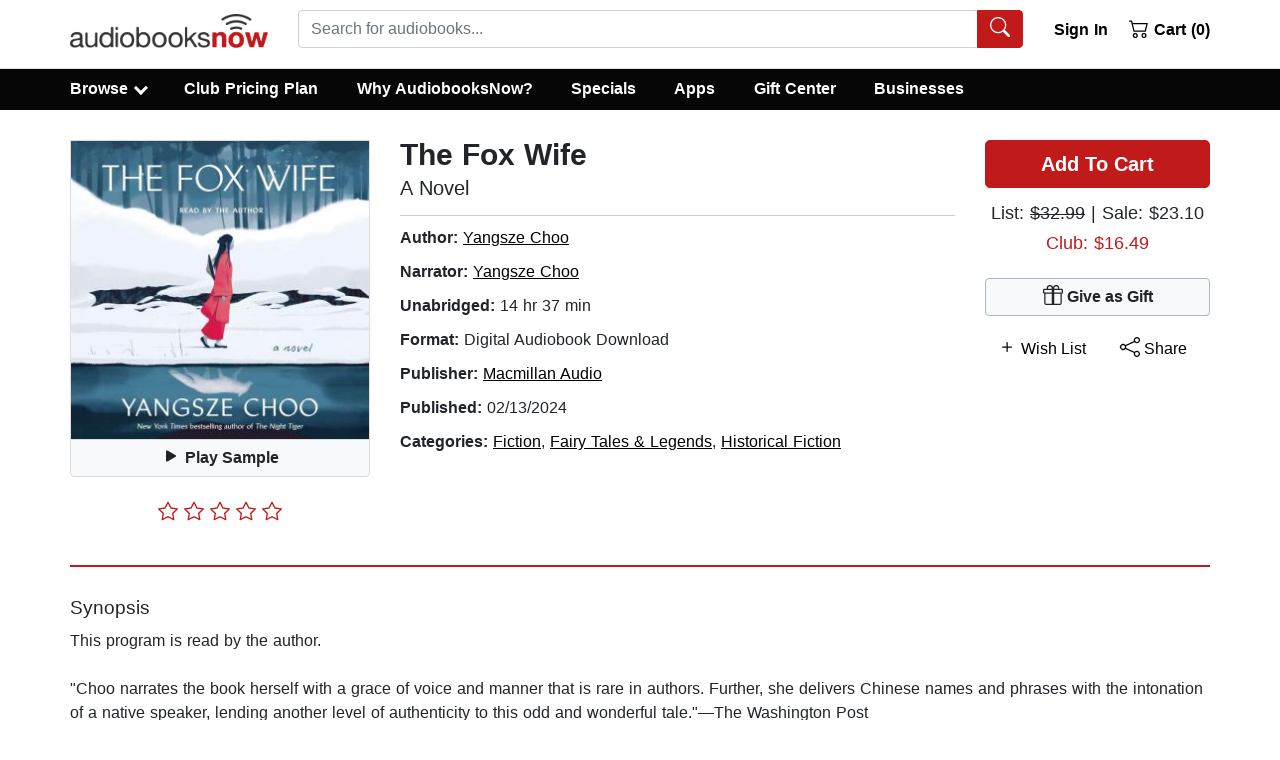

--- FILE ---
content_type: application/javascript
request_url: https://static.audiobooksnow.com/_nuxt/54832b0.modern_3.5.2.js
body_size: 1106
content:
(window.webpackJsonp=window.webpackJsonp||[]).push([[23],{750:function(e,t,r){"use strict";r.r(t);r(49);var n=r(23),o=r(13),l=r(304),c=r(247),col=r(245),d=r(246),f=r(314),_=r.n(f),v=r(60);function h(object,e){var t=Object.keys(object);if(Object.getOwnPropertySymbols){var r=Object.getOwnPropertySymbols(object);e&&(r=r.filter((function(e){return Object.getOwnPropertyDescriptor(object,e).enumerable}))),t.push.apply(t,r)}return t}var y={name:"Clientslider",components:{SsrCarousel:_.a,BImgLazy:l.a,BRow:c.a,BCol:col.a,BContainer:d.a},props:{page:{type:String,default:"slider-book"},referrer:{type:String,default:"recs"},title:{type:String,default:""},userFilter:{type:Boolean,default:!1},spacer:{type:String,default:"mt-1"},divider:{type:Boolean,default:!1},bookId:{type:String,default:""}},fetch(){var e=this;return Object(o.a)((function*(){try{var body={pageToLoad:0,rows:15,region:e.$store.state.region,userFilter:e.userFilter,id:e.bookId},t=yield e.$axios.$post("/api_index.php?page=api/".concat(e.page,"&json=1"),body,{progress:!1});e.bookData=t.response.booksList||[],e.emit(e.page)}catch(e){console.log(e)}}))()},data:()=>({bookData:[]}),methods:{emit:function(e){this.$emit("event_child",e)}},computed:function(e){for(var i=1;i<arguments.length;i++){var source=null!=arguments[i]?arguments[i]:{};i%2?h(Object(source),!0).forEach((function(t){Object(n.a)(e,t,source[t])})):Object.getOwnPropertyDescriptors?Object.defineProperties(e,Object.getOwnPropertyDescriptors(source)):h(Object(source)).forEach((function(t){Object.defineProperty(e,t,Object.getOwnPropertyDescriptor(source,t))}))}return e}({},Object(v.b)(["isAuthenticated","getCurrency","appliedDiscounts","availableDiscounts"]))},k=y,m=r(67),component=Object(m.a)(k,(function(){var e=this,t=e._self._c;return t("div",[e.bookData.length>3?t("b-container",{class:e.spacer,attrs:{fluid:"xl"}},[t("b-row",{directives:[{name:"show",rawName:"v-show",value:e.title,expression:"title"}]},[t("b-col",[t("div",{staticClass:"mb-2"},[t("span",{staticClass:"h3"},[e._v("\n            "+e._s(e.title)+"\n          ")])])])],1),e._v(" "),t("b-row",{attrs:{"align-h":"center","no-gutters":""}},[t("b-col",[t("ssr-carousel",{attrs:{loop:"","slides-per-page":5,"show-arrows":"",gutter:"30",responsive:[{maxWidth:1280,slidesPerPage:5,peekRight:1},{maxWidth:900,slidesPerPage:4,peekRight:1},{maxWidth:768,slidesPerPage:3,peekRight:69},{maxWidth:576,slidesPerPage:2,peekRight:69}]},scopedSlots:e._u([{key:"back-arrow",fn:function(){return[t("span",{staticClass:"ssr-carousel-back-icon"})]},proxy:!0},{key:"next-arrow",fn:function(){return[t("span",{staticClass:"ssr-carousel-next-icon"})]},proxy:!0}],null,!1,3773520201)},e._l(e.bookData,(function(r,data){return t("div",{key:data,staticClass:"slide text-center slide-title"},[t("nuxt-link",{attrs:{to:r.route,"no-prefetch":""}},[t("b-img-lazy",{staticClass:"jacket",attrs:{src:r.jacketLarge,blank:"","blank-color":"#ddd",alt:r.img_alt,lazyLoad:"progressive","fluid-grow":"",width:"300",height:"300"}})],1),e._v(" "),t("div",{staticClass:"mt-1"},[t("nuxt-link",{staticClass:"home-carousel-title-link",attrs:{to:r.route,"no-prefetch":""},domProps:{innerHTML:e._s(r.title_display)}}),e._v(" "),t("br"),e._v(" "),t("span",{staticClass:"home-carousel-author-link"},[e._v("\n                "+e._s(r.author_display)+"\n              ")]),e._v(" "),t("br"),e._v(" "),r.free?e._e():t("span",[t("s",[e._v(e._s(e.getCurrency)+e._s(r.original_price))]),e._v(" | ")]),e._v(" "),r.free||!(e.appliedDiscounts>=e.availableDiscounts)&&e.availableDiscounts||r.onsale||r.clubdiscount?!r.free&&!r.onsale&&!r.clubdiscount&&e.appliedDiscounts<e.availableDiscounts||!r.free&&r.clubdiscount?t("span",{staticClass:"abnred"},[e._v("\n                "+e._s(e.getCurrency)+e._s(r.creditprice)+"\n              ")]):!r.free&&r.onsale?t("span",{staticClass:"abnred"},[e._v("\n                "+e._s(e.getCurrency)+e._s(r.price)+"\n              ")]):r.free?t("span",{staticClass:"abnred"},[e._v("\n                "+e._s(e.getCurrency)+"0.00\n              ")]):e._e():t("span",{staticClass:"abnred"},[e._v("\n                "+e._s(e.getCurrency)+e._s(r.regularclub)+"\n              ")])],1)],1)})),0)],1)],1),e._v(" "),e.divider?t("hr",{staticClass:"border border-danger"}):e._e()],1):e._e()],1)}),[],!1,null,null,null);t.default=component.exports}}]);

--- FILE ---
content_type: application/javascript
request_url: https://static.audiobooksnow.com/_nuxt/e154c3d.modern.js
body_size: 1697
content:
!function(e){function r(data){for(var r,c,d=data[0],o=data[1],l=data[2],i=0,h=[];i<d.length;i++)c=d[i],Object.prototype.hasOwnProperty.call(f,c)&&f[c]&&h.push(f[c][0]),f[c]=0;for(r in o)Object.prototype.hasOwnProperty.call(o,r)&&(e[r]=o[r]);for(v&&v(data);h.length;)h.shift()();return n.push.apply(n,l||[]),t()}function t(){for(var e,i=0;i<n.length;i++){for(var r=n[i],t=!0,c=1;c<r.length;c++){var o=r[c];0!==f[o]&&(t=!1)}t&&(n.splice(i--,1),e=d(d.s=r[0]))}return e}var c={},f={129:0},n=[];function d(r){if(c[r])return c[r].exports;var t=c[r]={i:r,l:!1,exports:{}};return e[r].call(t.exports,t,t.exports,d),t.l=!0,t.exports}d.e=function(e){var r=[],t=f[e];if(0!==t)if(t)r.push(t[2]);else{var c=new Promise((function(r,c){t=f[e]=[r,c]}));r.push(t[2]=c);var n,script=document.createElement("script");script.charset="utf-8",script.timeout=120,d.nc&&script.setAttribute("nonce",d.nc),script.src=function(e){return d.p+""+{0:"3fc8bc2",1:"f0f410f",2:"c98a18f",3:"7a4ef6d",4:"3675344",5:"690b96f",6:"dd89b59",7:"ed8f477",8:"86c8457",9:"a5e864f",10:"1358cac",11:"71b30b2",12:"9edb38c",13:"4a8aca5",14:"382c742",21:"c357d8b",22:"dda0304",23:"54832b0",24:"beac47d",25:"f3197af",26:"1a22855",27:"3280b3d",28:"db6a119",29:"cfbbb06",30:"8aded0b",31:"ff2a8f4",32:"6649750",33:"db564e5",34:"b83b14b",35:"c093150",36:"173053c",37:"0332847",38:"fd8242c",39:"027f947",40:"543470a",41:"776a6ee",42:"03c97a8",43:"f24c2d9",44:"0017517",45:"303ca88",46:"48e4780",47:"f4843e4",48:"e961933",49:"b0bc0af",50:"bdba086",51:"258f705",52:"df6d6ff",53:"25e4636",54:"8455ee7",55:"9f80399",56:"ccffc60",57:"a159429",58:"4ba9fe7",59:"1d006af",60:"285027b",61:"7e4c13a",62:"44abdfd",63:"bc7f5ba",64:"166f935",65:"7979867",66:"14dedd8",67:"de26336",68:"61e4e18",69:"d64c61e",70:"1854ed1",71:"397a88c",72:"6b32c05",73:"d7491dd",74:"7a77586",75:"ade80cc",76:"39aba9b",77:"04ffe53",78:"e9b9cdd",79:"d083b92",80:"7f711eb",81:"b64bc49",82:"619da5f",83:"909d1f3",84:"a9dfd16",85:"8bcfa89",86:"a264a22",87:"bb8d763",88:"fc100b1",89:"9a80583",90:"5c6e3e5",91:"b4c01a0",92:"516eaf7",93:"6073784",94:"18fcd5d",95:"645014a",96:"8f1ea46",97:"cf0075c",98:"b4a0d95",99:"7b13baf",100:"836e39a",101:"33305ed",102:"6a14cc4",103:"3080049",104:"9d6ce0f",105:"894b447",106:"f76993c",107:"ab2e049",108:"803a5d5",109:"06b06bd",110:"a932951",111:"e36c0ae",112:"096ad55",113:"e45e279",114:"7c96c26",115:"8266de7",116:"dd03d38",117:"f01bf7b",118:"ff678ce",119:"90b1db4",120:"08d8acf",121:"7310e86",122:"50f2fc8",123:"f7701be",124:"c83660d",125:"2cebb7f",126:"74d69e2",127:"b1628b6",128:"a6f32ae",132:"dc6ad0c",133:"9922433",134:"485b135",135:"b6b14ff",136:"42ed00d",137:"dac305c",138:"a0544f8",139:"96310ef",140:"b4cc2a5",141:"fe7111a",142:"9744278",143:"0ed70e1",144:"d2912d5",146:"195c5b5",147:"36f4e2c",148:"2b79748"}[e]+".modern_3.5.2.js"}(e);var o=new Error;n=function(r){script.onerror=script.onload=null,clearTimeout(l);var t=f[e];if(0!==t){if(t){var c=r&&("load"===r.type?"missing":r.type),n=r&&r.target&&r.target.src;o.message="Loading chunk "+e+" failed.\n("+c+": "+n+")",o.name="ChunkLoadError",o.type=c,o.request=n,t[1](o)}f[e]=void 0}};var l=setTimeout((function(){n({type:"timeout",target:script})}),12e4);script.onerror=script.onload=n,document.head.appendChild(script)}return Promise.all(r)},d.m=e,d.c=c,d.d=function(e,r,t){d.o(e,r)||Object.defineProperty(e,r,{enumerable:!0,get:t})},d.r=function(e){"undefined"!=typeof Symbol&&Symbol.toStringTag&&Object.defineProperty(e,Symbol.toStringTag,{value:"Module"}),Object.defineProperty(e,"__esModule",{value:!0})},d.t=function(e,r){if(1&r&&(e=d(e)),8&r)return e;if(4&r&&"object"==typeof e&&e&&e.__esModule)return e;var t=Object.create(null);if(d.r(t),Object.defineProperty(t,"default",{enumerable:!0,value:e}),2&r&&"string"!=typeof e)for(var c in e)d.d(t,c,function(r){return e[r]}.bind(null,c));return t},d.n=function(e){var r=e&&e.__esModule?function(){return e.default}:function(){return e};return d.d(r,"a",r),r},d.o=function(object,e){return Object.prototype.hasOwnProperty.call(object,e)},d.p="https://static.audiobooksnow.com/_nuxt/",d.oe=function(e){throw console.error(e),e};var o=window.webpackJsonp=window.webpackJsonp||[],l=o.push.bind(o);o.push=r,o=o.slice();for(var i=0;i<o.length;i++)r(o[i]);var v=l;t()}([]);